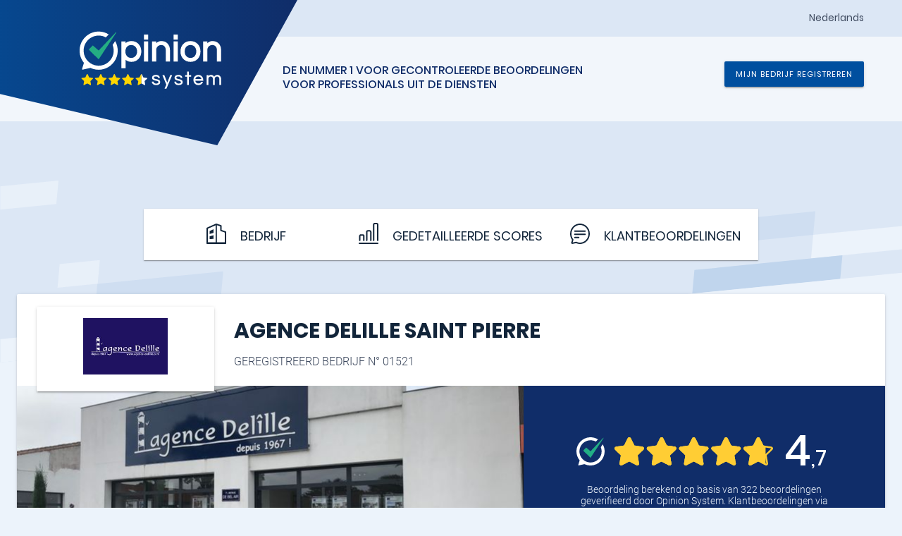

--- FILE ---
content_type: text/html; charset=UTF-8
request_url: https://www.opinionsystem.fr/nl-be/certificate/1521
body_size: 2850
content:
	<!DOCTYPE html>
	<html lang="nl">

	<head>
		<title>AGENCE DELILLE SAINT PIERRE - Gecontroleerde beoordelingen</title>
		<meta http-equiv="content-type" content="text/html; charset=UTF-8" />
		<meta http-equiv="cache-control" content="max-age=0" />
		<meta http-equiv="pragma" content="no-cache" />
		<meta http-equiv="expires" content="0" />
						<meta name='viewport' content='user-scalable=0, initial-scale=1, viewport-fit=cover'>
		<link rel="apple-touch-icon" sizes="180x180" href="/apple-touch-icon.png">
		<link rel="icon" type="image/png" sizes="32x32" href="/favicon-32x32.png">
		<link rel="icon" type="image/png" sizes="192x192" href="/android-chrome-192x192.png">
		<link rel="icon" type="image/png" sizes="16x16" href="/favicon-16x16.png">
		<link rel="manifest" href="/site.webmanifest">
		<link rel="mask-icon" href="/safari-pinned-tab.svg" color="#102d69">

		<link rel="alternate" hreflang="fr" href="https://www.opinionsystem.fr/fr-fr/certificate/1521" /><link rel="alternate" hreflang="en" href="https://www.opinionsystem.fr/en-ca/certificate/1521" /><link rel="alternate" hreflang="it" href="https://www.opinionsystem.fr/it-it/certificate/1521" />

		<meta name="msapplication-TileColor" content="#00aba9">
		<meta name="msapplication-TileImage" content="/mstile-144x144.png">
		<meta name="theme-color" content="#ffffff">
		<meta name="description" content="Opinion System is een gecertifieerde instantie die professionals in staat stelt toe te treden tot een kwaliteitsaanpak van gecontroleerde beoordelingen. Ontdek de getuigenissen van de klanten van AGENCE DELILLE SAINT PIERRE !">
							<link rel="stylesheet" href="/css/certificate.css">
							<link rel="stylesheet" href="/css/common.css">
							<script src="/bundle/certificate.js"></script>
							<script src="/bundle/common.js"></script>
		
						
					<!-- Matomo -->
			<script>
				var _paq = window._paq = window._paq || [];
				/* tracker methods like "setCustomDimension" should be called before "trackPageView" */
				_paq.push(['trackPageView']);
				_paq.push(['enableLinkTracking']);
				(function() {
					var u = "//matomo.successmarket.fr/";
					_paq.push(['setTrackerUrl', u + 'matomo.php']);
					_paq.push(['setSiteId', '2']);
					var d = document,
						g = d.createElement('script'),
						s = d.getElementsByTagName('script')[0];
					g.async = true;
					g.src = u + 'matomo.js';
					s.parentNode.insertBefore(g, s);
				})();
			</script>
			<!-- End Matomo Code -->
				<!-- Matomo Tag Manager -->
		<script>
			var _mtm = window._mtm = window._mtm || [];
			_mtm.push({
				'mtm.startTime': (new Date().getTime()),
				'event': 'mtm.Start'
			});
			var d = document,
				g = d.createElement('script'),
				s = d.getElementsByTagName('script')[0];
			g.async = true;
			g.src = '//matomo.successmarket.fr/js/container_4Mwb9MRs.js';
			s.parentNode.insertBefore(g, s);
		</script>
		<!-- End Matomo Tag Manager -->

		<script charset="utf-8" type="text/javascript" src="//js-eu1.hsforms.net/forms/v2.js"></script>
		
				 
			<script type="application/ld+json">
			{"@context":"https://schema.org","@type":"LocalBusiness","address":{"@type":"PostalAddress","addressLocality":"Saint Pierre d'Oleron","addressCountry":"FR","postalCode":"17310","streetAddress":"71 avenue de Bel Air"},"image":"https://images.opinionsystem.fr/[base64]","name":"AGENCE DELILLE SAINT PIERRE","telephone":"+33546470245","url":"https://www.opinionsystem.fr/nl-be/certificate/1521","aggregateRating":{"@type":"AggregateRating","worstRating":0,"bestRating":5,"ratingValue":4.7,"reviewCount":322,"ratingCount":322},"review":[{"@type":"Review","author":{"@type":"Person","name":"Rémi et Yasmine M"},"datePublished":"2025-12-23","publisher":{"@type":"Organization","name":"Opinion System"},"reviewBody":"Très sympathique et compétente. Je la recommande vivement.","reviewRating":{"@type":"Rating","ratingValue":"5.0","bestRating":5,"worstRating":0}},{"@type":"Review","author":{"@type":"Person","name":"Pierre B"},"datePublished":"2025-12-23","publisher":{"@type":"Organization","name":"Opinion System"},"reviewBody":"Bon suivi du dossier et bonne négociation du prix par l'agence. ","reviewRating":{"@type":"Rating","ratingValue":"4.5","bestRating":5,"worstRating":0}},{"@type":"Review","author":{"@type":"Person","name":"Marina P"},"datePublished":"2025-12-22","publisher":{"@type":"Organization","name":"Opinion System"},"reviewBody":"Compétente, agréable. Je recommande. ","reviewRating":{"@type":"Rating","ratingValue":"5.0","bestRating":5,"worstRating":0}},{"@type":"Review","author":{"@type":"Person","name":"Marilyn G"},"datePublished":"2025-10-18","publisher":{"@type":"Organization","name":"Opinion System"},"reviewBody":"Un grand merci à Mme Sophie Hervé pour son accompagnement exceptionnel.  Toujours à l écoute, disponible et souriante, elle a rendu la vente de notre maison simple et sereine. Nous la recommandons les yeux fermés ! ","reviewRating":{"@type":"Rating","ratingValue":"5.0","bestRating":5,"worstRating":0}},{"@type":"Review","author":{"@type":"Person","name":"Stéphane et Nathalie D"},"datePublished":"2025-10-01","publisher":{"@type":"Organization","name":"Opinion System"},"reviewBody":"Je recommande l Agence, et particulièrement Marie Christine pour sa gentillesse, son professionnalisme. ","reviewRating":{"@type":"Rating","ratingValue":"5.0","bestRating":5,"worstRating":0}},{"@type":"Review","author":{"@type":"Person","name":"Annie D"},"datePublished":"2025-09-25","publisher":{"@type":"Organization","name":"Opinion System"},"reviewBody":"Agence sérieuse, joignable facilement, efficace dans la résolution des problèmes lorsqu'ils se présentent, dynamique.\n","reviewRating":{"@type":"Rating","ratingValue":"4.6","bestRating":5,"worstRating":0}},{"@type":"Review","author":{"@type":"Person","name":"Didier P"},"datePublished":"2025-09-19","publisher":{"@type":"Organization","name":"Opinion System"},"reviewBody":"A la recherche  d une solution pour satisfaire  à vente  d un bien ","reviewRating":{"@type":"Rating","ratingValue":"5.0","bestRating":5,"worstRating":0}},{"@type":"Review","author":{"@type":"Person","name":"Francisco et Cécile R"},"datePublished":"2025-09-18","publisher":{"@type":"Organization","name":"Opinion System"},"reviewBody":"Nous sommes très satisfaits de notre collaboration avec Mme Sophie Hervé. C'est une personne avenante, à l'écoute des ses clients, généreuse en conseils, respectant les horaires ( ce qui montre une bonne gestion de son temps ). J'espère que sa Direction est consciente la valeur de cette commerciale.\nM. et Mme Ramos.","reviewRating":{"@type":"Rating","ratingValue":"5.0","bestRating":5,"worstRating":0}},{"@type":"Review","author":{"@type":"Person","name":"Laurent G"},"datePublished":"2025-08-22","publisher":{"@type":"Organization","name":"Opinion System"},"reviewBody":"bonne agence et bon agent disponible et professionelle","reviewRating":{"@type":"Rating","ratingValue":"5.0","bestRating":5,"worstRating":0}},{"@type":"Review","author":{"@type":"Person","name":"Jean-Christophe V"},"datePublished":"2025-08-22","publisher":{"@type":"Organization","name":"Opinion System"},"reviewBody":"Équipes de l agence de saint pierre très accueillantes. \nTrès satisfait de la prestation de Sophie pour cette vente","reviewRating":{"@type":"Rating","ratingValue":"5.0","bestRating":5,"worstRating":0}}],"geo":{"@type":"GeoCoordinates","latitude":45.9384924,"longitude":-1.3110348}}			</script>
			</head>

	<body>

	</body>

	</html>


--- FILE ---
content_type: text/html; charset=UTF-8
request_url: https://www.opinionsystem.fr/api/certificate?company_id=1521&collaborator_id=&locale=nl-BE&init=true
body_size: 8166
content:
{"professional_activities":[{"question_id":"491","question_name":"Vastgoedtransactie","professional_activity_id":"1"}],"multiple_professional_activities":false,"company":{"isolated":false,"company_id":"1521","number":"01521","name":"AGENCE DELILLE SAINT PIERRE","date_start":"20/01/2015","rating":{"unit":"4","decimal":"7","percentage":93},"foo":null,"valid_address":true,"address":"71 avenue de Bel Air","city":"Saint Pierre d'Oleron","postal_code":"17310","country":"FR","web_site":"http://www.agence-delille.com/","phone":"FR","fax_number":"FR","email":"stephanie@agence-delille.com","social_media":false,"facebook_profile_id":null,"week_day":[{"active":false,"open_hour":"9AM-12PM, 2PM-6PM"},{"active":false,"open_hour":"9AM-12PM, 2PM-6PM"},{"active":false,"open_hour":"9AM-12PM, 2PM-6PM"},{"active":true,"open_hour":"9AM-12PM, 2PM-6PM"},{"active":false,"open_hour":"9AM-12PM, 2PM-6PM"},{"active":false,"open_hour":"9AM-12PM, 2PM-6PM"},{"active":false,"open_hour":null}],"today":{"open_hour":"9AM-12PM, 2PM-6PM"},"opening_hours":null,"description":"","photo":"https://images.opinionsystem.fr/[base64]","logo":"https://images.opinionsystem.fr/[base64]","logo_orientation":{"portrait":true,"landscape":false}},"average":{"begining":{"total":{"count":322,"satisfaction":9.3,"os_total_review":322},"rating":{"satisfaction":{"unit":93,"decimal":2,"percentage":93.2,"rounded_percentage":93},"recommendation":{"unit":0,"decimal":0,"percentage":0,"rounded_percentage":0}},"good":310,"neutral":8,"bad":4},"begining_date":"2015-01-20 09:09:58"},"collaborator":[{"collaborator_id":75500,"first_name":"Anne-Carole","last_name":"MEURER","color":"#03a9f4","initials":"AM","portrait":null,"anonym":false},{"collaborator_id":75502,"first_name":"Bruno","last_name":"BULTEAU","color":"#4caf50","initials":"BB","portrait":null,"anonym":false},{"collaborator_id":152057,"first_name":"CHARLY","last_name":"M.","color":"#cad139","initials":"CM","portrait":null,"anonym":false},{"collaborator_id":86685,"first_name":"Dave","last_name":"PRUDENT","color":"#9c27b0","initials":"DP","portrait":"https://images.opinionsystem.fr/[base64]","anonym":false},{"collaborator_id":7311,"first_name":"François","last_name":"GASPAR","color":"#673ab7","initials":"FG","portrait":null,"anonym":false},{"collaborator_id":75498,"first_name":"Marie-Christine","last_name":"BILLARD","color":"#ff5122","initials":"MB","portrait":"https://images.opinionsystem.fr/[base64]","anonym":false},{"collaborator_id":75499,"first_name":"Sophie","last_name":"HERVÉ","color":"#673ab7","initials":"SH","portrait":"https://images.opinionsystem.fr/[base64]","anonym":false}],"review":[{"survey_id":4722460,"rating":100,"professional_activity":{"id":1,"name":"Vastgoedtransactie"},"notation":{"good":true,"neutral":false,"bad":false,"score_on_five":"5.0","satisfaction":{"unit":"100","decimal":null,"percentage":100,"rounded_percentage":100},"recommendation":{"unit":"100","decimal":null,"percentage":100,"rounded_percentage":100}},"collaborator":{"collaborator_id":"75499","name":"Sophie HERVÉ","portrait":"https://images.opinionsystem.fr/[base64]","initials":"SH","color":"#673ab7","anonym":false},"contact":false,"name":"Rémi et Yasmine M","controlled":false,"extranet_user_id":null,"contact_url":null,"invoice_detail":"Vente Maison - 2 chambres - SAINT GEORGES D'OLERON","share_url":"http://www.opinionsystem.fr/review.php?survey_id=4722460","report_url":"http://www.opinionsystem.fr/survey_flag.php?survey_id=4722460","comment":"Très sympathique et compétente. Je la recommande vivement.","comment_hide":false,"date_answer":"2025-12-23 15:19:47","date_service":"2025-12-01 00:00:00","comment_modified":false,"date_comment_modified":null,"survey_number":"REYM4722460","question":[{"text":"Algemeen onthaal","rating":10,"scale":1},{"text":"Kwaliteit service","rating":10,"scale":1},{"text":"Deskundigheid contactpersoon","rating":10,"scale":1},{"text":"Begeleiding/finale opvolging","rating":10,"scale":1},{"text":"Verhouding kosten/Service","rating":10,"scale":1}],"source_name":null,"recommendation":{"score":100},"action":{"message":true,"telephone":false,"response":false},"comment_response":null,"comment_response_hide":false,"date_comment_response":null,"survey_language":"fre"},{"survey_id":4722462,"rating":90,"professional_activity":{"id":1,"name":"Vastgoedtransactie"},"notation":{"good":true,"neutral":false,"bad":false,"score_on_five":"4.5","satisfaction":{"unit":"90","decimal":null,"percentage":90,"rounded_percentage":90},"recommendation":{"unit":"90","decimal":null,"percentage":90,"rounded_percentage":90}},"collaborator":{"collaborator_id":"75499","name":"Sophie HERVÉ","portrait":"https://images.opinionsystem.fr/[base64]","initials":"SH","color":"#673ab7","anonym":false},"contact":false,"name":"Pierre B","controlled":false,"extranet_user_id":"160","contact_url":null,"invoice_detail":"Acquisition Maison - 2 chambres - SAINT GEORGES D'OLERON","share_url":"http://www.opinionsystem.fr/review.php?survey_id=4722462","report_url":"http://www.opinionsystem.fr/survey_flag.php?survey_id=4722462","comment":"Bon suivi du dossier et bonne négociation du prix par l'agence. ","comment_hide":false,"date_answer":"2025-12-23 13:13:20","date_service":"2025-12-01 00:00:00","comment_modified":false,"date_comment_modified":null,"survey_number":"PB4722462","question":[{"text":"Algemeen onthaal","rating":9,"scale":0.9},{"text":"Kwaliteit service","rating":9,"scale":0.9},{"text":"Deskundigheid contactpersoon","rating":9,"scale":0.9},{"text":"Begeleiding/finale opvolging","rating":10,"scale":1},{"text":"Verhouding kosten/Service","rating":8,"scale":0.8}],"source_name":null,"recommendation":{"score":90},"action":{"message":true,"telephone":false,"response":false},"comment_response":null,"comment_response_hide":false,"date_comment_response":null,"survey_language":"fre"},{"survey_id":4722461,"rating":100,"professional_activity":{"id":1,"name":"Vastgoedtransactie"},"notation":{"good":true,"neutral":false,"bad":false,"score_on_five":"5.0","satisfaction":{"unit":"100","decimal":null,"percentage":100,"rounded_percentage":100},"recommendation":{"unit":"100","decimal":null,"percentage":100,"rounded_percentage":100}},"collaborator":{"collaborator_id":"75499","name":"Sophie HERVÉ","portrait":"https://images.opinionsystem.fr/[base64]","initials":"SH","color":"#673ab7","anonym":false},"contact":false,"name":"Marina P","controlled":false,"extranet_user_id":null,"contact_url":null,"invoice_detail":"Vente Maison - 2 chambres - SAINT GEORGES D'OLERON","share_url":"http://www.opinionsystem.fr/review.php?survey_id=4722461","report_url":"http://www.opinionsystem.fr/survey_flag.php?survey_id=4722461","comment":"Compétente, agréable. Je recommande. ","comment_hide":false,"date_answer":"2025-12-22 09:15:19","date_service":"2025-12-01 00:00:00","comment_modified":false,"date_comment_modified":null,"survey_number":"MP4722461","question":[{"text":"Algemeen onthaal","rating":10,"scale":1},{"text":"Kwaliteit service","rating":10,"scale":1},{"text":"Deskundigheid contactpersoon","rating":10,"scale":1},{"text":"Begeleiding/finale opvolging","rating":10,"scale":1},{"text":"Verhouding kosten/Service","rating":10,"scale":1}],"source_name":null,"recommendation":{"score":100},"action":{"message":true,"telephone":false,"response":false},"comment_response":null,"comment_response_hide":false,"date_comment_response":null,"survey_language":"fre"},{"survey_id":4615949,"rating":100,"professional_activity":{"id":1,"name":"Vastgoedtransactie"},"notation":{"good":true,"neutral":false,"bad":false,"score_on_five":"5.0","satisfaction":{"unit":"100","decimal":null,"percentage":100,"rounded_percentage":100},"recommendation":{"unit":"100","decimal":null,"percentage":100,"rounded_percentage":100}},"collaborator":{"collaborator_id":"75499","name":"Sophie HERVÉ","portrait":"https://images.opinionsystem.fr/[base64]","initials":"SH","color":"#673ab7","anonym":false},"contact":false,"name":"Marilyn G","controlled":false,"extranet_user_id":null,"contact_url":null,"invoice_detail":"Vente Maison deux chambres à SAINT PIERRE D'OLERON","share_url":"http://www.opinionsystem.fr/review.php?survey_id=4615949","report_url":"http://www.opinionsystem.fr/survey_flag.php?survey_id=4615949","comment":"Un grand merci à Mme Sophie Hervé pour son accompagnement exceptionnel.  Toujours à l écoute, disponible et souriante, elle a rendu la vente de notre maison simple et sereine. Nous la recommandons les yeux fermés ! ","comment_hide":false,"date_answer":"2025-10-18 20:10:41","date_service":"2025-10-01 00:00:00","comment_modified":false,"date_comment_modified":null,"survey_number":"MG4615949","question":[{"text":"Algemeen onthaal","rating":10,"scale":1},{"text":"Kwaliteit service","rating":10,"scale":1},{"text":"Deskundigheid contactpersoon","rating":10,"scale":1},{"text":"Begeleiding/finale opvolging","rating":10,"scale":1},{"text":"Verhouding kosten/Service","rating":10,"scale":1}],"source_name":null,"recommendation":{"score":100},"action":{"message":true,"telephone":false,"response":false},"comment_response":null,"comment_response_hide":false,"date_comment_response":null,"survey_language":"fre"},{"survey_id":4579676,"rating":100,"professional_activity":{"id":1,"name":"Vastgoedtransactie"},"notation":{"good":true,"neutral":false,"bad":false,"score_on_five":"5.0","satisfaction":{"unit":"100","decimal":null,"percentage":100,"rounded_percentage":100},"recommendation":{"unit":"100","decimal":null,"percentage":100,"rounded_percentage":100}},"collaborator":{"collaborator_id":"75498","name":"Marie-Christine BILLARD","portrait":"https://images.opinionsystem.fr/[base64]","initials":"MB","color":"#ff5122","anonym":false},"contact":false,"name":"Stéphane et Nathalie D","controlled":false,"extranet_user_id":null,"contact_url":null,"invoice_detail":"Acquisition MAISON 2 chambres - LE GRAND VILLAGE PLAGE","share_url":"http://www.opinionsystem.fr/review.php?survey_id=4579676","report_url":"http://www.opinionsystem.fr/survey_flag.php?survey_id=4579676","comment":"Je recommande l Agence, et particulièrement Marie Christine pour sa gentillesse, son professionnalisme. ","comment_hide":false,"date_answer":"2025-10-01 14:27:21","date_service":"2025-09-01 00:00:00","comment_modified":false,"date_comment_modified":null,"survey_number":"SENDJ4579676","question":[{"text":"Algemeen onthaal","rating":10,"scale":1},{"text":"Kwaliteit service","rating":10,"scale":1},{"text":"Deskundigheid contactpersoon","rating":10,"scale":1},{"text":"Begeleiding/finale opvolging","rating":10,"scale":1},{"text":"Verhouding kosten/Service","rating":10,"scale":1}],"source_name":null,"recommendation":{"score":100},"action":{"message":true,"telephone":false,"response":false},"comment_response":null,"comment_response_hide":false,"date_comment_response":null,"survey_language":"fre"},{"survey_id":4567302,"rating":92,"professional_activity":{"id":1,"name":"Vastgoedtransactie"},"notation":{"good":true,"neutral":false,"bad":false,"score_on_five":"4.6","satisfaction":{"unit":"92","decimal":null,"percentage":92,"rounded_percentage":92},"recommendation":{"unit":"100","decimal":null,"percentage":100,"rounded_percentage":100}},"collaborator":{"collaborator_id":"86685","name":"Dave PRUDENT","portrait":"https://images.opinionsystem.fr/[base64]","initials":"DP","color":"#9c27b0","anonym":false},"contact":false,"name":"Annie D","controlled":false,"extranet_user_id":"294","contact_url":null,"invoice_detail":"Vente Maison avec 5 chambres - SAINT GEORGES D'OLERON","share_url":"http://www.opinionsystem.fr/review.php?survey_id=4567302","report_url":"http://www.opinionsystem.fr/survey_flag.php?survey_id=4567302","comment":"Agence sérieuse, joignable facilement, efficace dans la résolution des problèmes lorsqu'ils se présentent, dynamique.\n","comment_hide":false,"date_answer":"2025-09-25 07:50:31","date_service":"2025-09-01 00:00:00","comment_modified":false,"date_comment_modified":null,"survey_number":"AD4567302","question":[{"text":"Algemeen onthaal","rating":8,"scale":0.8},{"text":"Kwaliteit service","rating":9,"scale":0.9},{"text":"Deskundigheid contactpersoon","rating":10,"scale":1},{"text":"Begeleiding/finale opvolging","rating":10,"scale":1},{"text":"Verhouding kosten/Service","rating":8,"scale":0.8}],"source_name":null,"recommendation":{"score":100},"action":{"message":true,"telephone":false,"response":false},"comment_response":null,"comment_response_hide":false,"date_comment_response":null,"survey_language":"fre"},{"survey_id":4564528,"rating":100,"professional_activity":{"id":1,"name":"Vastgoedtransactie"},"notation":{"good":true,"neutral":false,"bad":false,"score_on_five":"5.0","satisfaction":{"unit":"100","decimal":null,"percentage":100,"rounded_percentage":100},"recommendation":{"unit":"100","decimal":null,"percentage":100,"rounded_percentage":100}},"collaborator":{"collaborator_id":"75499","name":"Sophie HERVÉ","portrait":"https://images.opinionsystem.fr/[base64]","initials":"SH","color":"#673ab7","anonym":false},"contact":false,"name":"Didier P","controlled":false,"extranet_user_id":"294","contact_url":null,"invoice_detail":"Acquisition Maison - deux chambres - SAINT PIERRE D'OLERON","share_url":"http://www.opinionsystem.fr/review.php?survey_id=4564528","report_url":"http://www.opinionsystem.fr/survey_flag.php?survey_id=4564528","comment":"A la recherche  d une solution pour satisfaire  à vente  d un bien ","comment_hide":false,"date_answer":"2025-09-19 09:55:21","date_service":"2025-09-01 00:00:00","comment_modified":false,"date_comment_modified":null,"survey_number":"DP4564528","question":[{"text":"Algemeen onthaal","rating":10,"scale":1},{"text":"Kwaliteit service","rating":10,"scale":1},{"text":"Deskundigheid contactpersoon","rating":10,"scale":1},{"text":"Begeleiding/finale opvolging","rating":10,"scale":1},{"text":"Verhouding kosten/Service","rating":10,"scale":1}],"source_name":null,"recommendation":{"score":100},"action":{"message":true,"telephone":false,"response":false},"comment_response":null,"comment_response_hide":false,"date_comment_response":null,"survey_language":"fre"},{"survey_id":4564533,"rating":100,"professional_activity":{"id":1,"name":"Vastgoedtransactie"},"notation":{"good":true,"neutral":false,"bad":false,"score_on_five":"5.0","satisfaction":{"unit":"100","decimal":null,"percentage":100,"rounded_percentage":100},"recommendation":{"unit":"100","decimal":null,"percentage":100,"rounded_percentage":100}},"collaborator":{"collaborator_id":"75499","name":"Sophie HERVÉ","portrait":"https://images.opinionsystem.fr/[base64]","initials":"SH","color":"#673ab7","anonym":false},"contact":false,"name":"Francisco et Cécile R","controlled":false,"extranet_user_id":null,"contact_url":null,"invoice_detail":"Vente Maison - Une mezzanine - DOLUS D'OLERON","share_url":"http://www.opinionsystem.fr/review.php?survey_id=4564533","report_url":"http://www.opinionsystem.fr/survey_flag.php?survey_id=4564533","comment":"Nous sommes très satisfaits de notre collaboration avec Mme Sophie Hervé. C'est une personne avenante, à l'écoute des ses clients, généreuse en conseils, respectant les horaires ( ce qui montre une bonne gestion de son temps ). J'espère que sa Direction est consciente la valeur de cette commerciale.\nM. et Mme Ramos.","comment_hide":false,"date_answer":"2025-09-18 09:43:46","date_service":"2025-09-01 00:00:00","comment_modified":false,"date_comment_modified":null,"survey_number":"FECR4564533","question":[{"text":"Algemeen onthaal","rating":10,"scale":1},{"text":"Kwaliteit service","rating":10,"scale":1},{"text":"Deskundigheid contactpersoon","rating":10,"scale":1},{"text":"Begeleiding/finale opvolging","rating":10,"scale":1},{"text":"Verhouding kosten/Service","rating":9,"scale":0.9}],"source_name":null,"recommendation":{"score":100},"action":{"message":true,"telephone":false,"response":false},"comment_response":null,"comment_response_hide":false,"date_comment_response":null,"survey_language":"fre"},{"survey_id":4506975,"rating":100,"professional_activity":{"id":1,"name":"Vastgoedtransactie"},"notation":{"good":true,"neutral":false,"bad":false,"score_on_five":"5.0","satisfaction":{"unit":"100","decimal":null,"percentage":100,"rounded_percentage":100},"recommendation":{"unit":"100","decimal":null,"percentage":100,"rounded_percentage":100}},"collaborator":{"collaborator_id":"75499","name":"Sophie HERVÉ","portrait":"https://images.opinionsystem.fr/[base64]","initials":"SH","color":"#673ab7","anonym":false},"contact":false,"name":"Laurent G","controlled":false,"extranet_user_id":null,"contact_url":null,"invoice_detail":"Acquisition Maison - 1 chambre - SAINT GEORGES D'OLERON","share_url":"http://www.opinionsystem.fr/review.php?survey_id=4506975","report_url":"http://www.opinionsystem.fr/survey_flag.php?survey_id=4506975","comment":"bonne agence et bon agent disponible et professionelle","comment_hide":false,"date_answer":"2025-08-22 11:52:47","date_service":"2025-08-01 00:00:00","comment_modified":false,"date_comment_modified":null,"survey_number":"LG4506975","question":[{"text":"Algemeen onthaal","rating":10,"scale":1},{"text":"Kwaliteit service","rating":10,"scale":1},{"text":"Deskundigheid contactpersoon","rating":10,"scale":1},{"text":"Begeleiding/finale opvolging","rating":10,"scale":1},{"text":"Verhouding kosten/Service","rating":10,"scale":1}],"source_name":null,"recommendation":{"score":100},"action":{"message":true,"telephone":false,"response":false},"comment_response":null,"comment_response_hide":false,"date_comment_response":null,"survey_language":"fre"},{"survey_id":4506969,"rating":99,"professional_activity":{"id":1,"name":"Vastgoedtransactie"},"notation":{"good":true,"neutral":false,"bad":false,"score_on_five":"5.0","satisfaction":{"unit":"99","decimal":null,"percentage":99,"rounded_percentage":99},"recommendation":{"unit":"90","decimal":null,"percentage":90,"rounded_percentage":90}},"collaborator":{"collaborator_id":"75499","name":"Sophie HERVÉ","portrait":"https://images.opinionsystem.fr/[base64]","initials":"SH","color":"#673ab7","anonym":false},"contact":false,"name":"Jean-Christophe V","controlled":false,"extranet_user_id":null,"contact_url":null,"invoice_detail":"Vente Maison - 1 chambre - SAINT GEORGES D'OLERON","share_url":"http://www.opinionsystem.fr/review.php?survey_id=4506969","report_url":"http://www.opinionsystem.fr/survey_flag.php?survey_id=4506969","comment":"Équipes de l agence de saint pierre très accueillantes. \nTrès satisfait de la prestation de Sophie pour cette vente","comment_hide":false,"date_answer":"2025-08-22 10:12:26","date_service":"2025-08-01 00:00:00","comment_modified":false,"date_comment_modified":null,"survey_number":"JV4506969","question":[{"text":"Algemeen onthaal","rating":9,"scale":0.9},{"text":"Kwaliteit service","rating":10,"scale":1},{"text":"Deskundigheid contactpersoon","rating":9,"scale":0.9},{"text":"Begeleiding/finale opvolging","rating":10,"scale":1},{"text":"Verhouding kosten/Service","rating":9,"scale":0.9}],"source_name":null,"recommendation":{"score":90},"action":{"message":true,"telephone":false,"response":false},"comment_response":null,"comment_response_hide":false,"date_comment_response":null,"survey_language":"fre"}],"more_reviews":[{"survey_id":4442302,"rating":93,"professional_activity":{"id":1,"name":"Vastgoedtransactie"},"notation":{"good":true,"neutral":false,"bad":false,"score_on_five":"4.7","satisfaction":{"unit":"93","decimal":null,"percentage":93,"rounded_percentage":93},"recommendation":{"unit":"90","decimal":null,"percentage":90,"rounded_percentage":90}},"collaborator":{"collaborator_id":"152057","name":"CHARLY M.","portrait":null,"initials":"CM","color":"#cad139","anonym":false},"contact":false,"name":"Anne-Françoise A","controlled":true,"extranet_user_id":null,"contact_url":null,"invoice_detail":"Vente propriété - six chambres - SAINT GEORGES D'OLERON","share_url":"http://www.opinionsystem.fr/review.php?survey_id=4442302","report_url":"http://www.opinionsystem.fr/survey_flag.php?survey_id=4442302","comment":"Un accompagnement de qualité pour la vente de notre bien familial. Excellent interlocuteur entre acheteur et vendeur. Bon conseil technique , fiable et compétent.  Relation de confiance et accompagnement de qualité jusqu'aux démarches finales.","comment_hide":false,"date_answer":"2025-07-16 07:55:46","date_service":"2025-07-01 00:00:00","comment_modified":false,"date_comment_modified":null,"survey_number":"AA4442302","question":[{"text":"Algemeen onthaal","rating":9,"scale":0.9},{"text":"Kwaliteit service","rating":9,"scale":0.9},{"text":"Deskundigheid contactpersoon","rating":10,"scale":1},{"text":"Begeleiding/finale opvolging","rating":10,"scale":1},{"text":"Verhouding kosten/Service","rating":9,"scale":0.9}],"source_name":null,"recommendation":{"score":90},"action":{"message":true,"telephone":false,"response":false},"comment_response":null,"comment_response_hide":false,"date_comment_response":null,"survey_language":"fre"},{"survey_id":4442298,"rating":98,"professional_activity":{"id":1,"name":"Vastgoedtransactie"},"notation":{"good":true,"neutral":false,"bad":false,"score_on_five":"4.9","satisfaction":{"unit":"98","decimal":null,"percentage":98,"rounded_percentage":98},"recommendation":{"unit":"100","decimal":null,"percentage":100,"rounded_percentage":100}},"collaborator":{"collaborator_id":"152057","name":"CHARLY M.","portrait":null,"initials":"CM","color":"#cad139","anonym":false},"contact":false,"name":"Emmanuel C","controlled":false,"extranet_user_id":null,"contact_url":null,"invoice_detail":"Vente propriété - six chambres - SAINT GEORGES D'OLERON","share_url":"http://www.opinionsystem.fr/review.php?survey_id=4442298","report_url":"http://www.opinionsystem.fr/survey_flag.php?survey_id=4442298","comment":"AGENCE TRES PROFESSIONELLE QUI A SUIVI ET FAIT UN TRES BON LUANT ENTRE VENDEURS ET ACHETEURS.\nBRAVO. C'EST CE QUE L'ON ATTEND DE XE TYPE D'ACCOMPAGNEMENT.","comment_hide":false,"date_answer":"2025-07-14 16:17:16","date_service":"2025-07-01 00:00:00","comment_modified":false,"date_comment_modified":null,"survey_number":"EC4442298","question":[{"text":"Algemeen onthaal","rating":10,"scale":1},{"text":"Kwaliteit service","rating":10,"scale":1},{"text":"Deskundigheid contactpersoon","rating":10,"scale":1},{"text":"Begeleiding/finale opvolging","rating":10,"scale":1},{"text":"Verhouding kosten/Service","rating":9,"scale":0.9}],"source_name":null,"recommendation":{"score":100},"action":{"message":true,"telephone":false,"response":false},"comment_response":null,"comment_response_hide":false,"date_comment_response":null,"survey_language":"fre"},{"survey_id":4442307,"rating":95,"professional_activity":{"id":1,"name":"Vastgoedtransactie"},"notation":{"good":true,"neutral":false,"bad":false,"score_on_five":"4.8","satisfaction":{"unit":"95","decimal":null,"percentage":95,"rounded_percentage":95},"recommendation":{"unit":"90","decimal":null,"percentage":90,"rounded_percentage":90}},"collaborator":{"collaborator_id":"152057","name":"CHARLY M.","portrait":null,"initials":"CM","color":"#cad139","anonym":false},"contact":false,"name":"Arnaud D","controlled":false,"extranet_user_id":null,"contact_url":null,"invoice_detail":"Acquisition propriété - six chambres - SAINT GEORGES D'OLERON","share_url":"http://www.opinionsystem.fr/review.php?survey_id=4442307","report_url":"http://www.opinionsystem.fr/survey_flag.php?survey_id=4442307","comment":"Agence sérieuse, interlocuteurs de qualité soucieux de la satisfaction client.","comment_hide":false,"date_answer":"2025-07-11 08:40:04","date_service":"2025-07-01 00:00:00","comment_modified":false,"date_comment_modified":null,"survey_number":"ADR4442307","question":[{"text":"Algemeen onthaal","rating":10,"scale":1},{"text":"Kwaliteit service","rating":9,"scale":0.9},{"text":"Deskundigheid contactpersoon","rating":10,"scale":1},{"text":"Begeleiding/finale opvolging","rating":10,"scale":1},{"text":"Verhouding kosten/Service","rating":9,"scale":0.9}],"source_name":null,"recommendation":{"score":90},"action":{"message":true,"telephone":false,"response":false},"comment_response":null,"comment_response_hide":false,"date_comment_response":null,"survey_language":"fre"},{"survey_id":4442291,"rating":100,"professional_activity":{"id":1,"name":"Vastgoedtransactie"},"notation":{"good":true,"neutral":false,"bad":false,"score_on_five":"5.0","satisfaction":{"unit":"100","decimal":null,"percentage":100,"rounded_percentage":100},"recommendation":{"unit":"100","decimal":null,"percentage":100,"rounded_percentage":100}},"collaborator":{"collaborator_id":"152057","name":"CHARLY M.","portrait":null,"initials":"CM","color":"#cad139","anonym":false},"contact":false,"name":"Cyril E","controlled":false,"extranet_user_id":null,"contact_url":null,"invoice_detail":"Vente propriété - six chambres - SAINT GEORGES D'OLERON","share_url":"http://www.opinionsystem.fr/review.php?survey_id=4442291","report_url":"http://www.opinionsystem.fr/survey_flag.php?survey_id=4442291","comment":"Beaucoup de sérieux,  une excellente connaissance du terrain et du marché. \nNous avons été vraiment accompagnés tout au long de notre parcours ","comment_hide":false,"date_answer":"2025-07-10 16:19:30","date_service":"2025-07-01 00:00:00","comment_modified":false,"date_comment_modified":null,"survey_number":"CE4442291","question":[{"text":"Algemeen onthaal","rating":10,"scale":1},{"text":"Kwaliteit service","rating":10,"scale":1},{"text":"Deskundigheid contactpersoon","rating":10,"scale":1},{"text":"Begeleiding/finale opvolging","rating":10,"scale":1},{"text":"Verhouding kosten/Service","rating":10,"scale":1}],"source_name":null,"recommendation":{"score":100},"action":{"message":true,"telephone":false,"response":false},"comment_response":null,"comment_response_hide":false,"date_comment_response":null,"survey_language":"fre"},{"survey_id":4241139,"rating":100,"professional_activity":{"id":1,"name":"Vastgoedtransactie"},"notation":{"good":true,"neutral":false,"bad":false,"score_on_five":"5.0","satisfaction":{"unit":"100","decimal":null,"percentage":100,"rounded_percentage":100},"recommendation":{"unit":"100","decimal":null,"percentage":100,"rounded_percentage":100}},"collaborator":{"collaborator_id":"75499","name":"Sophie HERVÉ","portrait":"https://images.opinionsystem.fr/[base64]","initials":"SH","color":"#673ab7","anonym":false},"contact":false,"name":"Sébastien et Éléonore D","controlled":false,"extranet_user_id":null,"contact_url":null,"invoice_detail":"Acquisition Maison - deux chambres - SAINT PIERRE D'OLERON","share_url":"http://www.opinionsystem.fr/review.php?survey_id=4241139","report_url":"http://www.opinionsystem.fr/survey_flag.php?survey_id=4241139","comment":"Merci à toute l équipe ,\nDe votre accueil et votre professionnalisme .\nSuper agence nous conseillons les yeux fermés .Merci à Sophie Hervé agent Immo +++++ \nÀ bientôt  ","comment_hide":false,"date_answer":"2025-03-17 06:25:38","date_service":"2025-03-01 00:00:00","comment_modified":false,"date_comment_modified":null,"survey_number":"SEÉDB4241139","question":[{"text":"Algemeen onthaal","rating":10,"scale":1},{"text":"Kwaliteit service","rating":10,"scale":1},{"text":"Deskundigheid contactpersoon","rating":10,"scale":1},{"text":"Begeleiding/finale opvolging","rating":10,"scale":1},{"text":"Verhouding kosten/Service","rating":10,"scale":1}],"source_name":null,"recommendation":{"score":100},"action":{"message":true,"telephone":false,"response":false},"comment_response":null,"comment_response_hide":false,"date_comment_response":null,"survey_language":"fre"},{"survey_id":4215279,"rating":95,"professional_activity":{"id":1,"name":"Vastgoedtransactie"},"notation":{"good":true,"neutral":false,"bad":false,"score_on_five":"4.8","satisfaction":{"unit":"95","decimal":null,"percentage":95,"rounded_percentage":95},"recommendation":{"unit":"100","decimal":null,"percentage":100,"rounded_percentage":100}},"collaborator":{"collaborator_id":"86685","name":"Dave PRUDENT","portrait":"https://images.opinionsystem.fr/[base64]","initials":"DP","color":"#9c27b0","anonym":false},"contact":false,"name":"Michel et Renée B","controlled":false,"extranet_user_id":null,"contact_url":null,"invoice_detail":"Vente Maison - 1 chambre - SAINT DENIS D'OLERON","share_url":"http://www.opinionsystem.fr/review.php?survey_id=4215279","report_url":"http://www.opinionsystem.fr/survey_flag.php?survey_id=4215279","comment":"Très bon accueil, bonne évaluation du produit, rapidité pour la recherche de clients potentiels, et très grande disponibilité. ","comment_hide":false,"date_answer":"2025-03-01 13:04:17","date_service":"2025-02-01 00:00:00","comment_modified":false,"date_comment_modified":null,"survey_number":"MERB4215279","question":[{"text":"Algemeen onthaal","rating":9,"scale":0.9},{"text":"Kwaliteit service","rating":9,"scale":0.9},{"text":"Deskundigheid contactpersoon","rating":10,"scale":1},{"text":"Begeleiding/finale opvolging","rating":10,"scale":1},{"text":"Verhouding kosten/Service","rating":9,"scale":0.9}],"source_name":null,"recommendation":{"score":100},"action":{"message":true,"telephone":false,"response":false},"comment_response":null,"comment_response_hide":false,"date_comment_response":null,"survey_language":"fre"},{"survey_id":4215289,"rating":88,"professional_activity":{"id":1,"name":"Vastgoedtransactie"},"notation":{"good":true,"neutral":false,"bad":false,"score_on_five":"4.4","satisfaction":{"unit":"88","decimal":null,"percentage":88,"rounded_percentage":88},"recommendation":{"unit":"100","decimal":null,"percentage":100,"rounded_percentage":100}},"collaborator":{"collaborator_id":"86685","name":"Dave PRUDENT","portrait":"https://images.opinionsystem.fr/[base64]","initials":"DP","color":"#9c27b0","anonym":false},"contact":false,"name":"Jean-Luc et Cécile H","controlled":false,"extranet_user_id":null,"contact_url":null,"invoice_detail":"Acquisition Maison - 1 chambre - SAINT DENIS D'OLERON","share_url":"http://www.opinionsystem.fr/review.php?survey_id=4215289","report_url":"http://www.opinionsystem.fr/survey_flag.php?survey_id=4215289","comment":"Une agence et un personnel à la hauteur de leurs compétences.","comment_hide":false,"date_answer":"2025-02-28 12:27:19","date_service":"2025-02-01 00:00:00","comment_modified":false,"date_comment_modified":null,"survey_number":"JECH4215289","question":[{"text":"Algemeen onthaal","rating":9,"scale":0.9},{"text":"Kwaliteit service","rating":9,"scale":0.9},{"text":"Deskundigheid contactpersoon","rating":10,"scale":1},{"text":"Begeleiding/finale opvolging","rating":9,"scale":0.9},{"text":"Verhouding kosten/Service","rating":6,"scale":0.6}],"source_name":null,"recommendation":{"score":100},"action":{"message":true,"telephone":false,"response":false},"comment_response":null,"comment_response_hide":false,"date_comment_response":null,"survey_language":"fre"},{"survey_id":4186403,"rating":75,"professional_activity":{"id":1,"name":"Vastgoedtransactie"},"notation":{"good":true,"neutral":false,"bad":false,"score_on_five":"3.8","satisfaction":{"unit":"75","decimal":null,"percentage":75,"rounded_percentage":75},"recommendation":{"unit":"80","decimal":null,"percentage":80,"rounded_percentage":80}},"collaborator":{"collaborator_id":"86685","name":"Dave PRUDENT","portrait":"https://images.opinionsystem.fr/[base64]","initials":"DP","color":"#9c27b0","anonym":false},"contact":false,"name":"Corinne M","controlled":false,"extranet_user_id":null,"contact_url":null,"invoice_detail":"Acquisition Ensemble immobilier - SAINT PIERRE D’OLÉRON","share_url":"http://www.opinionsystem.fr/review.php?survey_id=4186403","report_url":"http://www.opinionsystem.fr/survey_flag.php?survey_id=4186403","comment":"Deuxième achat avec l agence Delille, satisfaisant.","comment_hide":false,"date_answer":"2025-02-27 17:39:50","date_service":"2025-02-01 00:00:00","comment_modified":false,"date_comment_modified":null,"survey_number":"CM4186403","question":[{"text":"Algemeen onthaal","rating":7,"scale":0.7},{"text":"Kwaliteit service","rating":7,"scale":0.7},{"text":"Deskundigheid contactpersoon","rating":8,"scale":0.8},{"text":"Begeleiding/finale opvolging","rating":8,"scale":0.8},{"text":"Verhouding kosten/Service","rating":7,"scale":0.7}],"source_name":null,"recommendation":{"score":80},"action":{"message":true,"telephone":false,"response":false},"comment_response":null,"comment_response_hide":false,"date_comment_response":null,"survey_language":"fre"},{"survey_id":4188886,"rating":100,"professional_activity":{"id":1,"name":"Vastgoedtransactie"},"notation":{"good":true,"neutral":false,"bad":false,"score_on_five":"5.0","satisfaction":{"unit":"100","decimal":null,"percentage":100,"rounded_percentage":100},"recommendation":{"unit":"100","decimal":null,"percentage":100,"rounded_percentage":100}},"collaborator":{"collaborator_id":"75499","name":"Sophie HERVÉ","portrait":"https://images.opinionsystem.fr/[base64]","initials":"SH","color":"#673ab7","anonym":false},"contact":false,"name":"Stéphane et Valérie P","controlled":false,"extranet_user_id":null,"contact_url":null,"invoice_detail":"Acquisition Maison - 3 chambres - SAINT GEORGES D'OLERON","share_url":"http://www.opinionsystem.fr/review.php?survey_id=4188886","report_url":"http://www.opinionsystem.fr/survey_flag.php?survey_id=4188886","comment":"Très bon accompagnement dans la recherche du bien","comment_hide":false,"date_answer":"2025-02-11 15:57:58","date_service":"2025-02-01 00:00:00","comment_modified":false,"date_comment_modified":null,"survey_number":"SEVPR4188886","question":[{"text":"Algemeen onthaal","rating":10,"scale":1},{"text":"Kwaliteit service","rating":10,"scale":1},{"text":"Deskundigheid contactpersoon","rating":10,"scale":1},{"text":"Begeleiding/finale opvolging","rating":10,"scale":1},{"text":"Verhouding kosten/Service","rating":10,"scale":1}],"source_name":null,"recommendation":{"score":100},"action":{"message":true,"telephone":false,"response":false},"comment_response":null,"comment_response_hide":false,"date_comment_response":null,"survey_language":"fre"},{"survey_id":4133251,"rating":100,"professional_activity":{"id":1,"name":"Vastgoedtransactie"},"notation":{"good":true,"neutral":false,"bad":false,"score_on_five":"5.0","satisfaction":{"unit":"100","decimal":null,"percentage":100,"rounded_percentage":100},"recommendation":{"unit":"100","decimal":null,"percentage":100,"rounded_percentage":100}},"collaborator":{"collaborator_id":"75499","name":"Sophie HERVÉ","portrait":"https://images.opinionsystem.fr/[base64]","initials":"SH","color":"#673ab7","anonym":false},"contact":false,"name":"Anne B","controlled":false,"extranet_user_id":null,"contact_url":null,"invoice_detail":"Acquisition Maison - une chambre - SAINT PIERRE D'OLERON","share_url":"http://www.opinionsystem.fr/review.php?survey_id=4133251","report_url":"http://www.opinionsystem.fr/survey_flag.php?survey_id=4133251","comment":"Mille mercis à Mme Hervé pour son professionnalisme, son efficacité et son accompagnement lors de cet achat immobilier.","comment_hide":false,"date_answer":"2025-01-08 10:20:42","date_service":"2025-01-01 00:00:00","comment_modified":false,"date_comment_modified":null,"survey_number":"AB4133251","question":[{"text":"Algemeen onthaal","rating":10,"scale":1},{"text":"Kwaliteit service","rating":10,"scale":1},{"text":"Deskundigheid contactpersoon","rating":10,"scale":1},{"text":"Begeleiding/finale opvolging","rating":10,"scale":1},{"text":"Verhouding kosten/Service","rating":10,"scale":1}],"source_name":null,"recommendation":{"score":100},"action":{"message":true,"telephone":false,"response":false},"comment_response":null,"comment_response_hide":false,"date_comment_response":null,"survey_language":"fre"}],"jsonld":{"@context":"https://schema.org","@type":"LocalBusiness","address":{"@type":"PostalAddress","addressLocality":"Saint Pierre d'Oleron","addressCountry":"FR","postalCode":"17310","streetAddress":"71 avenue de Bel Air"},"image":"https://images.opinionsystem.fr/[base64]","name":"AGENCE DELILLE SAINT PIERRE","telephone":"+33546470245","url":"https://www.opinionsystem.fr/api/certificate?company_id=1521&collaborator_id=&locale=nl-BE&init=true","aggregateRating":{"@type":"AggregateRating","worstRating":0,"bestRating":5,"ratingValue":4.7,"reviewCount":322,"ratingCount":322},"review":[{"@type":"Review","author":{"@type":"Person","name":"Rémi et Yasmine M"},"datePublished":"2025-12-23","publisher":{"@type":"Organization","name":"Opinion System"},"reviewBody":"Très sympathique et compétente. Je la recommande vivement.","reviewRating":{"@type":"Rating","ratingValue":"5.0","bestRating":5,"worstRating":0}},{"@type":"Review","author":{"@type":"Person","name":"Pierre B"},"datePublished":"2025-12-23","publisher":{"@type":"Organization","name":"Opinion System"},"reviewBody":"Bon suivi du dossier et bonne négociation du prix par l'agence. ","reviewRating":{"@type":"Rating","ratingValue":"4.5","bestRating":5,"worstRating":0}},{"@type":"Review","author":{"@type":"Person","name":"Marina P"},"datePublished":"2025-12-22","publisher":{"@type":"Organization","name":"Opinion System"},"reviewBody":"Compétente, agréable. Je recommande. ","reviewRating":{"@type":"Rating","ratingValue":"5.0","bestRating":5,"worstRating":0}},{"@type":"Review","author":{"@type":"Person","name":"Marilyn G"},"datePublished":"2025-10-18","publisher":{"@type":"Organization","name":"Opinion System"},"reviewBody":"Un grand merci à Mme Sophie Hervé pour son accompagnement exceptionnel.  Toujours à l écoute, disponible et souriante, elle a rendu la vente de notre maison simple et sereine. Nous la recommandons les yeux fermés ! ","reviewRating":{"@type":"Rating","ratingValue":"5.0","bestRating":5,"worstRating":0}},{"@type":"Review","author":{"@type":"Person","name":"Stéphane et Nathalie D"},"datePublished":"2025-10-01","publisher":{"@type":"Organization","name":"Opinion System"},"reviewBody":"Je recommande l Agence, et particulièrement Marie Christine pour sa gentillesse, son professionnalisme. ","reviewRating":{"@type":"Rating","ratingValue":"5.0","bestRating":5,"worstRating":0}},{"@type":"Review","author":{"@type":"Person","name":"Annie D"},"datePublished":"2025-09-25","publisher":{"@type":"Organization","name":"Opinion System"},"reviewBody":"Agence sérieuse, joignable facilement, efficace dans la résolution des problèmes lorsqu'ils se présentent, dynamique.\n","reviewRating":{"@type":"Rating","ratingValue":"4.6","bestRating":5,"worstRating":0}},{"@type":"Review","author":{"@type":"Person","name":"Didier P"},"datePublished":"2025-09-19","publisher":{"@type":"Organization","name":"Opinion System"},"reviewBody":"A la recherche  d une solution pour satisfaire  à vente  d un bien ","reviewRating":{"@type":"Rating","ratingValue":"5.0","bestRating":5,"worstRating":0}},{"@type":"Review","author":{"@type":"Person","name":"Francisco et Cécile R"},"datePublished":"2025-09-18","publisher":{"@type":"Organization","name":"Opinion System"},"reviewBody":"Nous sommes très satisfaits de notre collaboration avec Mme Sophie Hervé. C'est une personne avenante, à l'écoute des ses clients, généreuse en conseils, respectant les horaires ( ce qui montre une bonne gestion de son temps ). J'espère que sa Direction est consciente la valeur de cette commerciale.\nM. et Mme Ramos.","reviewRating":{"@type":"Rating","ratingValue":"5.0","bestRating":5,"worstRating":0}},{"@type":"Review","author":{"@type":"Person","name":"Laurent G"},"datePublished":"2025-08-22","publisher":{"@type":"Organization","name":"Opinion System"},"reviewBody":"bonne agence et bon agent disponible et professionelle","reviewRating":{"@type":"Rating","ratingValue":"5.0","bestRating":5,"worstRating":0}},{"@type":"Review","author":{"@type":"Person","name":"Jean-Christophe V"},"datePublished":"2025-08-22","publisher":{"@type":"Organization","name":"Opinion System"},"reviewBody":"Équipes de l agence de saint pierre très accueillantes. \nTrès satisfait de la prestation de Sophie pour cette vente","reviewRating":{"@type":"Rating","ratingValue":"5.0","bestRating":5,"worstRating":0}}],"geo":{"@type":"GeoCoordinates","latitude":45.9384924,"longitude":-1.3110348}}}

--- FILE ---
content_type: text/html; charset=UTF-8
request_url: https://www.opinionsystem.fr/api/certificate/statistics?company_id=1521&collaborator_id=&question_id=491&professional_activity_id=1&locale=nl-BE
body_size: 218
content:
{"question":{"question_1":{"label":"Algemeen onthaal","value":"9.4037","scale":0.94037},"question_2":{"label":"Kwaliteit service","value":"9.3043","scale":0.93043},"question_3":{"label":"Deskundigheid contactpersoon","value":"9.4658","scale":0.94658},"question_4":{"label":"Begeleiding\/finale opvolging","value":"9.3944","scale":0.9394399999999999},"question_5":{"label":"Verhouding kosten\/Service","value":"8.8075","scale":0.8807499999999999}},"average":{"total":{"count":322,"satisfaction":9.3,"os_total_review":322},"rating":{"satisfaction":{"unit":93,"decimal":2,"percentage":93.2,"rounded_percentage":93},"recommendation":{"unit":93,"decimal":6,"percentage":93.6,"rounded_percentage":94}},"good":310,"neutral":8,"bad":4},"beginning_date":"2015-01-20 09:09:58"}